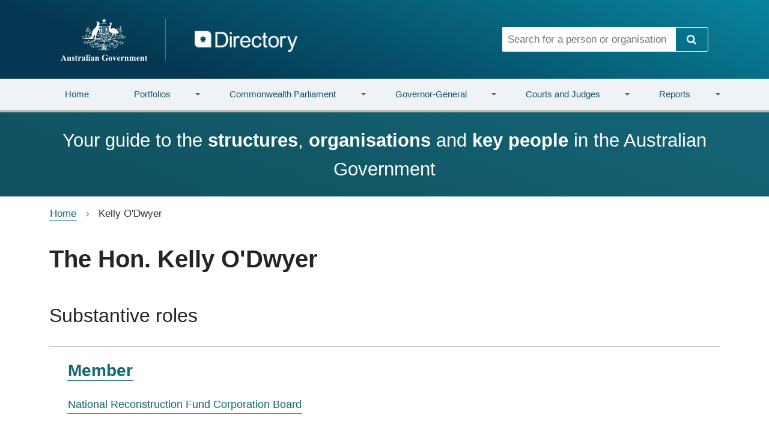

--- FILE ---
content_type: text/html; charset=UTF-8
request_url: https://www.directory.gov.au/people/kelly-odwyer-1
body_size: 7989
content:
<!DOCTYPE html>
<html lang="en" dir="ltr">
  <head>
    <meta charset="utf-8" />
<script async src="https://www.googletagmanager.com/gtag/js?id=UA-91192602-1"></script>
<script>window.dataLayer = window.dataLayer || [];function gtag(){dataLayer.push(arguments)};gtag("js", new Date());gtag("set", "developer_id.dMDhkMT", true);gtag("config", "UA-91192602-1", {"groups":"default","anonymize_ip":true,"page_placeholder":"PLACEHOLDER_page_path"});gtag('config', 'G-0XT7NFV9ZS', {'name': 'govcms'}); gtag('govcms.send', 'pageview', {'anonymizeIp': true})</script>
<meta name="Generator" content="Drupal 10 (http://drupal.org) + GovCMS (http://govcms.gov.au)" />
<meta name="MobileOptimized" content="width" />
<meta name="HandheldFriendly" content="true" />
<meta name="viewport" content="width=device-width, initial-scale=1, shrink-to-fit=no" />
<meta http-equiv="x-ua-compatible" content="ie=edge" />
<link rel="icon" href="/sites/default/files/favicon_0_0.png" type="image/png" />
<link rel="canonical" href="https://www.directory.gov.au/people/kelly-odwyer-1" />
<link rel="shortlink" href="https://www.directory.gov.au/node/43169" />

    <title>Kelly O&#039;Dwyer | Directory</title>
    <link rel="stylesheet" media="all" href="/sites/default/files/css/css_0ftlQFP7gkntro6g3qUjygrAaT0rxi4LxejEDvVCSEE.css?delta=0&amp;language=en&amp;theme=directory_bootstrap&amp;include=[base64]" />
<link rel="stylesheet" media="all" href="/sites/default/files/css/css_i8wzPZCSvv5PJcZha2i3hXh9Ak2nZ3o2fmXSRRp2jd8.css?delta=1&amp;language=en&amp;theme=directory_bootstrap&amp;include=[base64]" />
<link rel="stylesheet" media="all" href="https://cdn.jsdelivr.net/npm/bootstrap@5.2.3/dist/css/bootstrap.min.css" />
<link rel="stylesheet" media="print" href="/sites/default/files/css/css_b8iq5D5ZdPqp0JPUgQLZEG3KIXiFXBIqh6uVcINOFtY.css?delta=3&amp;language=en&amp;theme=directory_bootstrap&amp;include=[base64]" />
<link rel="stylesheet" media="all" href="/sites/default/files/css/css_fCUN_YWIKZxwbryyVUoTClNIZzVqnBGU6MJScdE3avk.css?delta=4&amp;language=en&amp;theme=directory_bootstrap&amp;include=[base64]" />

    
  </head>
  <body class="layout-no-sidebars page-node-43169 not-front path-node node--type-person">
    <a href="#main-content" class="visually-hidden-focusable">
      Skip to main content
    </a>
    
    <header>
     
    <div class="top_banner">   
          <section class="row region region-top-banner">
    <section class="views-element-container settings-tray-editable block block-views block-views-blocktop-banner-view-block-1 clearfix" id="block-directory-bootstrap-views-block-top-banner-view-block-1" data-drupal-settingstray="editable">
  
    

      <div><div class="view view-top-banner-view view-id-top_banner_view view-display-id-block_1 js-view-dom-id-4419cccc1b4a1f421f30b941395a832f5edacddbb51f49c8dd01bc7ce970156a">
  
    
      
  
          </div>
</div>

  </section>


  </section>
  
    </div>  
   
  <div class="container vcenter">
    <nav class="row" style="min-width: 100%;">
      <div class="col-lg-8 col-md-7">
        <div class="navbar-header">
        <h1 class="visually-hidden">Directory</h1>
         <a href="/" class="brand navbar-left has-img">
            <img class="divider" src="/themes/custom/directory_bootstrap/img/coas-stacked.svg" alt="Australian Government" height="70" width="auto" />
          </a>
           <a href="/">
            <img src="/themes/custom/directory_bootstrap/img/directory-logo.png" alt="Directory" height="54" width="auto" />
          </a>
          
        </div>
      </div>
      <div class="col-lg-4 col-md-5">
                  <form class="search-form input-group" action="/search" method="get" id="header-search-form">
  <input
    title="Search for a person or organisation"
    class="form-control form-text"
    placeholder="Search for a person or organisation"
    type="text"
    id="edit-header-search-form" name="keywords" value="" size="60"
    maxlength="128">
  <span class="input-group-btn">
    <button type="submit" id="edit-submit-header-search-form" name="op" value="Search" class="btn btn-secondary">
      <i class="icon-search"></i>
      <span class="visually-hidden">Search</span>
    </button>
  </span>
</form>

              </div>
    </nav>
  </div>
</header><!-- /#page-header -->
<div class="main-nav">
  <div class="container-lg">
    <div class="row">
      <div class="col-md-12 navbar navbar-expand-md">
        <button type="button" class="navbar-toggler collapsed" data-bs-toggle="collapse" data-bs-target="#main-navigation" aria-expanded="false">
          <span class="visually-hidden">Toggle navigation</span>
          <span class="icon-bar"></span>
          <span class="icon-bar"></span>
          <span class="icon-bar"></span>
        </button>
                <nav class="navbar-collapse collapse" id="main-navigation">
            <section class="row region region-navigation-collapsible">
    <section id="block-mainnavigation" class="settings-tray-editable block block-superfish block-superfishmain clearfix" data-drupal-settingstray="editable">
  
    

      
<ul id="superfish-main" class="menu sf-menu sf-main sf-horizontal sf-style-none nav navbar-nav nav-fill nav-tabs" role="menu" aria-label="Menu">
  
<li id="main-govcmsfront-page" class="sf-no-children sf-first dropdown nav-item"><a href="/">Home</a></li><li id="main-views-viewviewsportfoliospage-1" class="menuparent dropdown nav-item"><a href="/portfolios" class="menuparent">Portfolios</a><ul class="dropdown-menu"><li id="main-menu-link-content072716ad-18a2-4845-9964-15e23a620fb4" class="sf-no-children sf-first dropdown nav-item"><a href="/portfolios/agriculture-fisheries-and-forestry">Agriculture, Fisheries and Forestry</a></li><li id="main-menu-link-content24292aea-c32a-4a88-99cf-ee07f5a34068" class="sf-no-children dropdown nav-item"><a href="/portfolios/attorney-generals">Attorney-General&#039;s</a></li><li id="main-menu-link-content1e4269e6-9100-41d2-b887-453d36081b7a" class="sf-no-children dropdown nav-item"><a href="/portfolios/climate-change-energy-environment-and-water">Climate Change, Energy, the Environment and Water</a></li><li id="main-menu-link-content0544b791-4b81-4b9e-886a-677b1ff66a2e" class="sf-no-children dropdown nav-item"><a href="/portfolios/defence">Defence</a></li><li id="main-menu-link-content82e26d6c-591e-44d7-8187-415e0849ff25" class="sf-no-children dropdown nav-item"><a href="/portfolios/education">Education</a></li><li id="main-menu-link-content557d87f8-5697-4c52-9fea-f8f41fa08533" class="sf-no-children dropdown nav-item"><a href="/portfolios/employment-and-workplace-relations">Employment and Workplace Relations</a></li><li id="main-menu-link-content5fc6f498-1e19-430a-873d-fad41e040e42" class="sf-no-children dropdown nav-item"><a href="/portfolios/finance">Finance</a></li><li id="main-menu-link-content71859c16-1c1d-418c-8bfb-7b078ba03049" class="sf-no-children dropdown nav-item"><a href="/portfolios/foreign-affairs-and-trade">Foreign Affairs and Trade</a></li><li id="main-menu-link-contentd29fd8ce-f1a7-4148-bb4b-2f0f5c705481" class="sf-no-children dropdown nav-item"><a href="/portfolios/health-disability-and-ageing">Health, Disability and Ageing</a></li><li id="main-menu-link-content18a679ea-edbe-4520-bffc-fbd090511c2e" class="sf-no-children dropdown nav-item"><a href="/portfolios/home-affairs">Home Affairs</a></li><li id="main-menu-link-content9fa8bc6b-182f-492a-9a03-fea2460903db" class="sf-no-children dropdown nav-item"><a href="/portfolios/industry-science-and-resources">Industry, Science and Resources</a></li><li id="main-menu-link-contentec7202f8-3a2f-4fd1-bbf7-fb931f8aa41d" class="sf-no-children dropdown nav-item"><a href="/portfolios/infrastructure-transport-regional-development-communications-sport-arts">Infrastructure, Transport, Regional Development, Communications, Sport and the Arts</a></li><li id="main-menu-link-content98b4e07a-7513-42e3-b543-4e2340f4ec59" class="sf-no-children dropdown nav-item"><a href="/portfolios/parliamentary-departments-not-portfolio">Parliamentary Departments (not a portfolio)</a></li><li id="main-menu-link-content2b99305a-59a9-4ecc-8871-44a31fe2798f" class="sf-no-children dropdown nav-item"><a href="/portfolios/prime-minister-and-cabinet">Prime Minister and Cabinet</a></li><li id="main-menu-link-content8f48bf7b-0155-463a-91be-b7895aef3556" class="sf-no-children dropdown nav-item"><a href="/portfolios/social-services">Social Services</a></li><li id="main-menu-link-contentd8638cc5-3f7b-406a-9ebd-fe4ede775a72" class="sf-no-children dropdown nav-item"><a href="/portfolios/treasury">Treasury</a></li><li id="main-menu-link-contentc80fc1c7-1460-41cb-bd9d-4e37153bdac7" class="sf-no-children sf-last dropdown nav-item"><a href="/portfolios/veterans-affairs-part-defence-portfolio">Veterans&#039; Affairs (part of the Defence Portfolio)</a></li></ul></li><li id="main-views-viewviewscommonwealth-parliamentpage-1" class="menuparent dropdown nav-item"><a href="/commonwealth-parliament" class="menuparent">Commonwealth Parliament</a><ul class="dropdown-menu"><li id="main-menu-link-content9f60c79e-7a2d-4410-a935-53be8c0d6d9f" class="sf-no-children sf-first dropdown nav-item"><a href="/commonwealth-parliament/assistant-ministers">Assistant Ministers</a></li><li id="main-menu-link-content82a80151-47ff-4615-9f2e-7cce01b02cc4" class="sf-no-children dropdown nav-item"><a href="/commonwealth-parliament/cabinet">Cabinet</a></li><li id="main-menu-link-content33188255-8cbc-4359-86e0-ec1c8412f9fa" class="sf-no-children dropdown nav-item"><a href="/commonwealth-parliament/house-representatives-office-holders">House of Representatives Office Holders</a></li><li id="main-menu-link-content5654d4af-2b88-4c75-ab88-4f4ef4669d4f" class="sf-no-children dropdown nav-item"><a href="/commonwealth-parliament/house-representatives-party-leaders-and-whips">House of Representatives Party Leaders and Whips</a></li><li id="main-menu-link-content5727380e-6493-4398-9358-10e7428b4a87" class="sf-no-children dropdown nav-item"><a href="/commonwealth-parliament/members-house-representatives">Members of the House of Representatives</a></li><li id="main-menu-link-content346789dc-dd1a-4f2c-9602-96d2e1e04965" class="sf-no-children dropdown nav-item"><a href="/commonwealth-parliament/outer-ministry">Outer Ministry</a></li><li id="main-menu-link-content3ba06c39-16cb-48a6-9c26-9c444133de37" class="sf-no-children dropdown nav-item"><a href="/commonwealth-parliament/outer-shadow-ministry">Outer Shadow Ministry</a></li><li id="main-menu-link-contente5ae3c3b-411e-425f-ba07-f8e11a67b87b" class="sf-no-children dropdown nav-item"><a href="/commonwealth-parliament/parliamentary-committees">Parliamentary Committees</a></li><li id="main-menu-link-content481ccc1d-6e9a-4893-b2bf-39ca6c80a04c" class="sf-no-children dropdown nav-item"><a href="/commonwealth-parliament/parliamentary-service-commissioner">Parliamentary Service Commissioner</a></li><li id="main-menu-link-content48a8263e-f53a-4600-bc36-3efba8dfb492" class="sf-no-children dropdown nav-item"><a href="/commonwealth-parliament/parliamentary-service-merit-protection-commissioner">Parliamentary Service Merit Protection Commissioner</a></li><li id="main-menu-link-contenta79c1d1c-9654-4354-84c7-012e6c861f6c" class="sf-no-children dropdown nav-item"><a href="/commonwealth-parliament/senate-office-holders">Senate Office Holders</a></li><li id="main-menu-link-content587ea25d-b007-4cae-aa2f-38b1f639d1d5" class="sf-no-children dropdown nav-item"><a href="/commonwealth-parliament/senate-party-leaders-and-whips">Senate Party Leaders and Whips</a></li><li id="main-menu-link-contentc559382a-9fc3-4f84-a4a7-c20d40f023b1" class="sf-no-children dropdown nav-item"><a href="/commonwealth-parliament/senators">Senators</a></li><li id="main-menu-link-content00b6be4a-c8ca-44c2-89dd-1206e18444f1" class="sf-no-children dropdown nav-item"><a href="/commonwealth-parliament/shadow-assistant-ministers">Shadow Assistant Ministers</a></li><li id="main-menu-link-content8ef37107-5e85-4024-ac58-68bc784aef0e" class="sf-no-children sf-last dropdown nav-item"><a href="/commonwealth-parliament/shadow-ministers">Shadow Ministers</a></li></ul></li><li id="main-views-viewviewsgovernor-generalpage-1" class="menuparent dropdown nav-item"><a href="/governor-general" class="menuparent">Governor-General</a><ul class="dropdown-menu"><li id="main-menu-link-content67c0fc4c-300f-4f1d-a09e-a1790edb5551" class="sf-no-children sf-first dropdown nav-item"><a href="/governor-general/australian-bravery-decorations-council">Australian Bravery Decorations Council</a></li><li id="main-menu-link-content21bc7f99-52db-4e9d-ac8c-0e31d248b575" class="sf-no-children dropdown nav-item"><a href="/governor-general/council-order-australia">Council for the Order of Australia</a></li><li id="main-menu-link-content79220956-9fb5-4236-81cd-e2c19eeb3c7c" class="sf-no-children dropdown nav-item"><a href="/governor-general/federal-executive-council">Federal Executive Council</a></li><li id="main-menu-link-content1f7d784e-7535-4d27-ba50-256a3ce8fb42" class="sf-no-children dropdown nav-item"><a href="/governor-general/national-emergency-medal-committee">National Emergency Medal Committee</a></li><li id="main-menu-link-contente49ee004-b044-4e9b-a57c-327802e64b7f" class="sf-no-children sf-last dropdown nav-item"><a href="/governor-general/governor-general">The Governor-General</a></li></ul></li><li id="main-views-viewviewscourts-and-judgespage-1" class="menuparent dropdown nav-item"><a href="/courts" class="menuparent">Courts and Judges</a><ul class="dropdown-menu"><li id="main-menu-link-contentd483d8f3-2c49-49bb-b371-5459e518ae2f" class="sf-no-children sf-first dropdown nav-item"><a href="/portfolios/attorney-generals/federal-circuit-and-family-court-australia-division-1">Federal Circuit and Family Court of Australia (Division 1)</a></li><li id="main-menu-link-content99517e19-1bf7-4aff-982a-fec00c2e00e3" class="sf-no-children dropdown nav-item"><a href="/portfolios/attorney-generals/federal-court-australia/federal-circuit-and-family-court-australia-division-2">Federal Circuit and Family Court of Australia (Division 2)</a></li><li id="main-menu-link-contentb0342eae-4081-4069-a6bf-431e12d07672" class="sf-no-children dropdown nav-item"><a href="/portfolios/attorney-generals/federal-court-australia/federal-court-australia">Federal Court of Australia</a></li><li id="main-menu-link-content78f21e74-1999-42d3-b0d5-9db128d5bb74" class="sf-no-children dropdown nav-item"><a href="/portfolios/attorney-generals/high-court-australia">High Court of Australia</a></li><li id="main-menu-link-content280db524-218b-4530-a412-931fc00aaf22" class="sf-no-children sf-last dropdown nav-item"><a href="/portfolios/infrastructure-transport-regional-development-communications-sport-arts/department-infrastructure-transport-regional-development-communications-sport-and-arts/supreme-court-norfolk-island">Supreme Court of Norfolk Island</a></li></ul></li><li id="main-menu-link-contentf81e6857-e393-452f-a83f-100e0e4bce86" class="menuparent dropdown nav-item"><a href="/reports" class="menuparent">Reports</a><ul class="dropdown-menu"><li id="main-menu-link-content26f6a3e4-fec5-4708-ae43-73a29bcccc26" class="sf-no-children sf-first dropdown nav-item"><a href="/reports/australian-government-organisations-register">Australian Government Organisations Register</a></li><li id="main-menu-link-contentf2390c25-8ed9-4f65-94c7-4c75b80c0abb" class="sf-no-children dropdown nav-item"><a href="/reports/gender-balance-reports">Gender balance reports</a></li><li id="main-menu-link-contenta0443570-0fa5-4e5d-abad-d91672708bc0" class="sf-no-children dropdown nav-item"><a href="/reports/geographic-diversity-reports">Geographic diversity reports</a></li><li id="main-menu-link-content42581688-5cd0-44a8-8c8f-93a8847fd8ca" class="sf-no-children sf-last dropdown nav-item"><a href="/reports/data-files">Data files</a></li></ul></li>
</ul>

  </section>


  </section>

        </nav><!-- /.navbar-collapse -->
              </div>
    </div>
  </div>
</div>

  <div class="highlight-bottom">
    <div class="container">
      <section class="row region region-highlighted-bottom">
    <section id="block-frontpagetagline" class="settings-tray-editable block-content-basic_block block block-block-content block-block-contentce71482c-fe7a-4426-9e7c-d73a6c54f2b4 clearfix" data-drupal-settingstray="editable">
  
    

      
            <div class="clearfix text-formatted field field--name-body field--type-text-with-summary field--label-hidden field__item"><p>Your guide to the <strong>structures</strong>, <strong>organisations</strong> and <strong>key people</strong> in the Australian Government</p>
</div>
      
  </section>


  </section>

    </div>
  </div>


  <div role="main" class="main-container container js-quickedit-main-content">
    <div class="row">

                              <div class="col-sm-12" role="heading">
              <section id="block-directory-bootstrap-breadcrumbs" class="settings-tray-editable block block-system block-system-breadcrumb-block clearfix" data-drupal-settingstray="editable">
  
    

      
  <nav role="navigation" aria-label="breadcrumb" style="">
  <ol class="breadcrumb">
            <li class="breadcrumb-item">
        <a href="/">Home</a>
      </li>
                <li class="breadcrumb-item active">
        Kelly O&#039;Dwyer
      </li>
        </ol>
</nav>


  </section>



          </div>
              
            
                  <section class="main-content col order-last col-sm-12" id="content" role="main">

                
                
                          <a id="main-content"></a>
            <div data-drupal-messages-fallback class="hidden"></div><section id="block-mainpagecontent" class="block block-system block-system-main-block clearfix">
  
    

      

<article class="organisation-detail  node node--type-person node--view-mode-full clearfix">
  <header>
    
        
      </header>
  <div class="node__content clearfix">
      <div class="layout layout--onecol">
    <div  class="layout__region layout__region--content">
      <section class="views-element-container block block-views block-views-blockperson-views-block-1 clearfix">
  
    

      <div><div class="view view-person-views view-id-person_views view-display-id-block_1 js-view-dom-id-e9bce90822097619a18aca10b3f3ac72e1c986006959dad2e8154c2fac4dc345">
  
    
      
      <div class="view-content">
          <div class="views-row">
    <div class="views-field views-field-nothing"><span class="field-content"><h1> The Hon. Kelly O&#039;Dwyer </h1></span></div>
  </div>

    </div>
  
          </div>
</div>

  </section>

<section class="views-element-container block block-views block-views-blockperson-views-block-2 clearfix">
  
      <h2 class="block-title">Substantive roles</h2>
    

      <div><div class="view view-person-views view-id-person_views view-display-id-block_2 js-view-dom-id-ecce78fff23f4ecad274df8e1f4d08244718ad6a16e8eefaf139ea02a48fd696">
  
    
      
      <div class="view-content">
      <div>
  
  <ul class="list-group list-repeating-word">

          <li class="list-group-item"><div><h3 class="list-group-item-heading"><a href="/portfolios/industry-science-and-resources/national-reconstruction-fund-corporation/national-reconstruction-fund-corporation-board/member-1" hreflang="en">Member</a></h3></div><div class="views-field views-field-field-role-belongs-to"><div class="field-content breadcrumb"><a href="/portfolios/industry-science-and-resources/national-reconstruction-fund-corporation/national-reconstruction-fund-corporation-board" hreflang="en">National Reconstruction Fund Corporation Board</a></div></div><div class="views-field views-field-views-conditional-field-1"><span class="field-content"><span>Start date</span> 18 September 2023<br>
<span>End date</span> 17 September 2027</span></div><div class="views-field views-field-field-phone-number"><div class="field-content"></div></div><div class="views-field views-field-field-email"><div class="field-content"></div></div><div class="views-field views-field-field-fax-number"><div class="field-content"></div></div><div class="views-field views-field-field-website"><div class="field-content"></div></div><div class="views-field views-field-field-mobile-number"><div class="field-content"></div></div><div class="views-field views-field-field-location-address"><div class="field-content"></div></div><div class="views-field views-field-field-postal-address"><div class="field-content"></div></div><div class="views-field views-field-field-canberra-phone"><div class="field-content"></div></div><div class="views-field views-field-field-canberra-fax"><div class="field-content"></div></div></li>
    
  </ul>

</div>

    </div>
  
          </div>
</div>

  </section>

<section class="block block-layout-builder block-field-blocknodepersonchanged clearfix">
  
    

      
            <div class="field field--name-changed field--type-changed field--label-hidden field--item">
        <small class="last-updated">
        <span>Last updated:</span>
          <time><time datetime="2023-09-20T15:45:01+10:00" class="datetime">20 September 2023</time>
</time>
        </small>
      </div>
      
  </section>


    </div>
  </div>

  </div>
</article>

  </section>



              </section>

                </div>
  </div>


  <div class="highlight-footer">
    <div class="container">
        <section class="row region region-highlighted-footer">
    <section id="block-webform" class="settings-tray-editable block block-webform block-webform-block clearfix" data-drupal-settingstray="editable">
  
      <h2 class="block-title">Quick feedback</h2>
    

      
<form class="webform-submission-form webform-submission-add-form webform-submission-quick-feedback-form webform-submission-quick-feedback-add-form webform-submission-quick-feedback-node-43169-form webform-submission-quick-feedback-node-43169-add-form js-webform-details-toggle webform-details-toggle" data-drupal-selector="webform-submission-quick-feedback-node-43169-add-form" action="/people/kelly-odwyer-1" method="post" id="webform-submission-quick-feedback-node-43169-add-form" accept-charset="UTF-8">
  
  





  <div id="edit-pre-html" class="js-form-item js-form-type-webform-markup form-type-webform-markup js-form-item-pre-html form-item-pre-html form-no-label mb-3">
                    <p>Let us know what you think of this page. Your ideas and feedback are encouraged and will be used to help us prioritise design fixes and new features.</p>
                      </div>





        
  <div class="js-form-item js-form-type-textarea form-type-textarea js-form-item-feedback form-item-feedback form-no-label mb-3">
          <label for="edit-feedback" class="visually-hidden js-form-required form-required">Feedback</label>
                    <div class="form-textarea-wrapper">
  <textarea data-drupal-selector="edit-feedback" id="edit-feedback" name="feedback" rows="5" cols="60" placeholder="Your feedback..." class="form-textarea required form-control resize-vertical" required="required" aria-required="true"></textarea>
</div>

                      </div>
<div data-drupal-selector="edit-actions" class="form-actions webform-actions js-form-wrapper form-wrapper mb-3" id="edit-actions"><button class="webform-button--submit btn-secondary button button--primary js-form-submit form-submit btn" data-drupal-selector="edit-actions-submit" type="submit" id="edit-actions-submit" name="op" value="Send feedback">Send feedback</button>

</div>
<input autocomplete="off" data-drupal-selector="form-bde5kiuek37uq0epon2wurljv6bi5k4yvbou-dejsdo" type="hidden" name="form_build_id" value="form-bDe5kiUeK37Uq0epOn2wurLjv6bI5k4YvBOU_deJsdo" class="form-control" />
<input data-drupal-selector="edit-webform-submission-quick-feedback-node-43169-add-form" type="hidden" name="form_id" value="webform_submission_quick_feedback_node_43169_add_form" class="form-control" />
<input data-drupal-selector="edit-honeypot-time" type="hidden" name="honeypot_time" value="bM85V1mPIG1vJgr1jf8d3ftsQ4YhJF2_qaNoIY9ASPM" class="form-control" />
<div class="url-textfield js-form-wrapper form-wrapper mb-3" style="display: none !important;">





  <div class="js-form-item js-form-type-textfield form-type-textfield js-form-item-url form-item-url mb-3">
          <label for="edit-url">Leave this field blank</label>
                    <input autocomplete="off" data-drupal-selector="edit-url" type="text" id="edit-url" name="url" value="" size="20" maxlength="128" class="form-control" />

                      </div>
</div>


  
</form>

  </section>


  </section>

    </div>
  </div>

  <footer>
    <h1 class="visually-hidden">Footer links</h1>
    <div class="container">
      <div class="row">
        <div class="col-md-3">
          <img src="/themes/custom/directory_bootstrap/img/coas-dark.svg" alt="Australian Government" width="163">
        </div>
        <div class="col-md-9">
                        <section class="row region region-footer">
    <section id="block-footer" class="settings-tray-editable block block-system block-system-menu-blockfooter clearfix" data-drupal-settingstray="editable">
  
    

      
      <ul id="block-footer" class="clearfix list-inline small-links">
                      <li class="first">
                                        <a href="/about-site" data-drupal-link-system-path="node/14">About</a>
              </li>
                      <li>
                                        <a href="/copyright" data-drupal-link-system-path="node/4">Copyright</a>
              </li>
                      <li>
                                        <a href="/privacy" data-drupal-link-system-path="node/3">Privacy</a>
              </li>
                      <li>
                                        <a href="/disclaimer" data-drupal-link-system-path="node/13">Disclaimer</a>
              </li>
                      <li>
                                        <a href="/sitemap" data-drupal-link-system-path="node/8">Sitemap</a>
              </li>
                      <li>
                                        <a href="/contact-us" data-drupal-link-system-path="webform/contact_us">Contact Us</a>
              </li>
                      <li class="last">
                                        <a href="/glossary" data-drupal-link-system-path="glossary">Glossary</a>
              </li>
        </ul>
  

  </section>


  </section>

                    <small>
            &copy; Commonwealth of Australia <br>
            <a href="https://creativecommons.org/licenses/by/3.0/au/">Licensed under Creative Commons.</a>
          </small>
        </div>
      </div>
    </div>
  </footer>



    
    <script type="application/json" data-drupal-selector="drupal-settings-json">{"path":{"baseUrl":"\/","pathPrefix":"","currentPath":"node\/43169","currentPathIsAdmin":false,"isFront":false,"currentLanguage":"en"},"pluralDelimiter":"\u0003","suppressDeprecationErrors":true,"ajaxPageState":{"libraries":"[base64]","theme":"directory_bootstrap","theme_token":null},"ajaxTrustedUrl":{"form_action_p_pvdeGsVG5zNF_XLGPTvYSKCf43t8qZYSwcfZl2uzM":true},"google_analytics":{"account":"UA-91192602-1","trackOutbound":true,"trackMailto":true,"trackTel":true,"trackDownload":true,"trackDownloadExtensions":"7z|aac|arc|arj|asf|asx|avi|bin|csv|doc(x|m)?|dot(x|m)?|exe|flv|gif|gz|gzip|hqx|jar|jpe?g|js|mp(2|3|4|e?g)|mov(ie)?|msi|msp|pdf|phps|png|ppt(x|m)?|pot(x|m)?|pps(x|m)?|ppam|sld(x|m)?|thmx|qtm?|ra(m|r)?|sea|sit|tar|tgz|torrent|txt|wav|wma|wmv|wpd|xls(x|m|b)?|xlt(x|m)|xlam|xml|z|zip"},"search_autocomplete":{"homepage_search":{"source":"\/callback\/nodes","selector":"#edit-homepage-search-form","minChars":3,"maxSuggestions":10,"autoSubmit":true,"autoRedirect":true,"theme":"basic","filters":["q","title"],"noResult":{"group":{"group_id":"no_results"},"label":"No results found for [search-phrase]. Click to perform full search.","value":"[search-phrase]","link":""},"moreResults":{"group":{"group_id":"more_results"},"label":"View all results for [search-phrase].","value":"[search-phrase]","link":""}}},"superfish":{"superfish-main":{"id":"superfish-main","sf":{"animation":{"opacity":"show","height":"show"},"speed":"fast","autoArrows":true,"dropShadows":false},"plugins":{"supposition":true,"supersubs":{"minWidth":49,"maxWidth":127}}}},"user":{"uid":0,"permissionsHash":"4a58ad26cd561d1f4b0d6f17e0add583fa2793b6611fdd92e47626ad2b4ebf44"}}</script>
<script src="/sites/default/files/js/js_bsWfrldT2AZubWkbGv2JSB3awbdW-JQHOfM4X7knzn0.js?scope=footer&amp;delta=0&amp;language=en&amp;theme=directory_bootstrap&amp;include=[base64]"></script>
<script src="https://cdn.jsdelivr.net/npm/bootstrap@5.2.3/dist/js/bootstrap.bundle.min.js"></script>
<script src="/sites/default/files/js/js_MS5P4RKA3QcKVVd7tAXiK81jU1WdnxBGIrqqTNQQL30.js?scope=footer&amp;delta=2&amp;language=en&amp;theme=directory_bootstrap&amp;include=[base64]"></script>

  </body>
</html>
